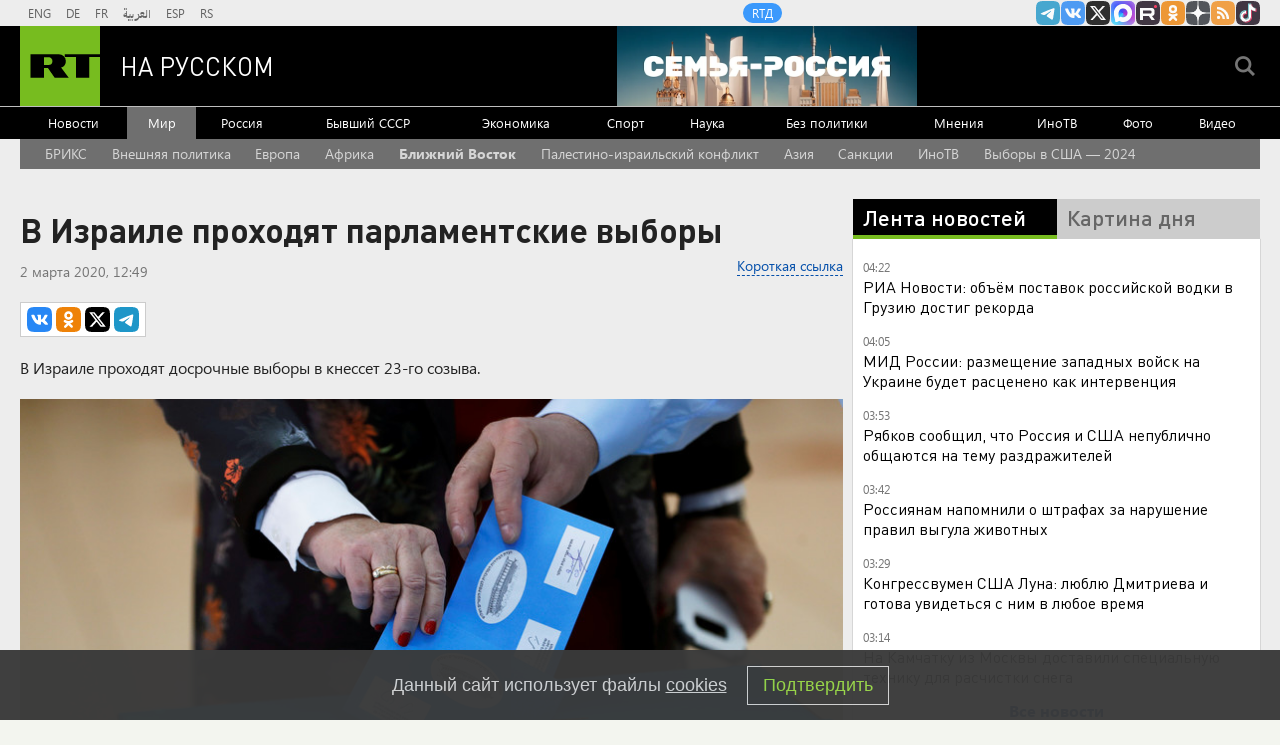

--- FILE ---
content_type: text/html
request_url: https://tns-counter.ru/nc01a**R%3Eundefined*rt_ru/ru/UTF-8/tmsec=rt_ru/2296145***
body_size: -73
content:
DF817819697570D3X1769304275:DF817819697570D3X1769304275

--- FILE ---
content_type: application/javascript; charset=utf-8
request_url: https://mediametrics.ru/partner/inject/online.jsonp.ru.js
body_size: 1479
content:
callbackJsonpMediametrics( [{"id": "88689726", "image": "//mediametrics.ru/partner/inject/img/88689726.jpg", "title": "В Иркутской области 25 января усилятся морозы и снегопады", "source": "usolie.info", "link": "//mediametrics.ru/click;mmet/site_ru?//mediametrics.ru/rating/ru/online.html?article=88689726", "favicon": "//mediametrics.ru/favicon/usolie.info.ico"},{"id": "70682713", "image": "//mediametrics.ru/partner/inject/img/70682713.jpg", "title": "Новые правила поверки счетчиков действуют с сентября в Тверской области", "source": "tver.aif.ru", "link": "//mediametrics.ru/click;mmet/site_ru?//mediametrics.ru/rating/ru/online.html?article=70682713", "favicon": "//mediametrics.ru/favicon/tver.aif.ru.ico"},{"id": "68426885", "image": "//mediametrics.ru/partner/inject/img/68426885.jpg", "title": "Украина проигнорировала предложения России по переговорам, заявили в МИД", "source": "ria.ru", "link": "//mediametrics.ru/click;mmet/site_ru?//mediametrics.ru/rating/ru/online.html?article=68426885", "favicon": "//mediametrics.ru/favicon/ria.ru.ico"},{"id": "73395448", "image": "//mediametrics.ru/partner/inject/img/73395448.jpg", "title": "Zaza cafe, автокафе - Владивосток - отзывы, меню, адреса, официальный сайт.", "source": "vl.ru", "link": "//mediametrics.ru/click;mmet/site_ru?//mediametrics.ru/rating/ru/online.html?article=73395448", "favicon": "//mediametrics.ru/favicon/vl.ru.ico"},{"id": "9093403", "image": "//mediametrics.ru/partner/inject/img/9093403.jpg", "title": "Первый день переговоров России, США и Украины в Абу-Даби завершился", "source": "ren.tv", "link": "//mediametrics.ru/click;mmet/site_ru?//mediametrics.ru/rating/ru/online.html?article=9093403", "favicon": "//mediametrics.ru/favicon/ren.tv.ico"},{"id": "55700962", "image": "//mediametrics.ru/partner/inject/img/55700962.jpg", "title": "На Сахалине у браконьера забрали микроавтобус и лодку из-за 16 крабов", "source": "astv.ru", "link": "//mediametrics.ru/click;mmet/site_ru?//mediametrics.ru/rating/ru/online.html?article=55700962", "favicon": "//mediametrics.ru/favicon/astv.ru.ico"},{"id": "56685210", "image": "//mediametrics.ru/partner/inject/img/56685210.jpg", "title": "В Рязани в роддоме №2 приостановлены партнерские роды и курсы подготовки к родам - 7info.ru - Медиаплатформа МирТесен", "source": "mt.7info.ru", "link": "//mediametrics.ru/click;mmet/site_ru?//mediametrics.ru/rating/ru/online.html?article=56685210", "favicon": "//mediametrics.ru/favicon/mt.7info.ru.ico"},{"id": "1492679", "image": "//mediametrics.ru/partner/inject/img/1492679.jpg", "title": "Собака спасла хозяина от насильной мобилизации в Одессе - РЕН ТВ - Медиаплатформа МирТесен", "source": "social.ren.tv", "link": "//mediametrics.ru/click;mmet/site_ru?//mediametrics.ru/rating/ru/online.html?article=1492679", "favicon": "//mediametrics.ru/favicon/social.ren.tv.ico"},{"id": "17472267", "image": "//mediametrics.ru/partner/inject/img/17472267.jpg", "title": "Татьянин день 25 января 2026: открытки и картинки для поздравлений", "source": "ria.ru", "link": "//mediametrics.ru/click;mmet/site_ru?//mediametrics.ru/rating/ru/online.html?article=17472267", "favicon": "//mediametrics.ru/favicon/ria.ru.ico"},{"id": "6748977", "image": "//mediametrics.ru/partner/inject/img/6748977.jpg", "title": "Минпросвещения хочет заблокировать сайты с ГДЗ и заданиями ЕГЭ - PrimaMedia.ru", "source": "www.primamedia.ru", "link": "//mediametrics.ru/click;mmet/site_ru?//mediametrics.ru/rating/ru/online.html?article=6748977", "favicon": "//mediametrics.ru/favicon/www.primamedia.ru.ico"},{"id": "35099484", "image": "//mediametrics.ru/partner/inject/img/35099484.jpg", "title": "В России могут ввести обязательную регистрацию домашних кошек и собак", "source": "www.iz.ru", "link": "//mediametrics.ru/click;mmet/site_ru?//mediametrics.ru/rating/ru/online.html?article=35099484", "favicon": "//mediametrics.ru/favicon/www.iz.ru.ico"},{"id": "55975921", "image": "//mediametrics.ru/partner/inject/img/55975921.jpg", "title": "Неизбирательный московский гопник напал на юного самбиста и тут же пожалел", "source": "life.ru", "link": "//mediametrics.ru/click;mmet/site_ru?//mediametrics.ru/rating/ru/online.html?article=55975921", "favicon": "//mediametrics.ru/favicon/life.ru.ico"}] );

--- FILE ---
content_type: application/javascript
request_url: https://smi2.ru/counter/settings?payload=CMi7AhjN9YKWvzM6JGYwMTE4MmZiLTUxZDAtNDlkZS1hYjBiLTFlODI1YzIyZjY4OA&cb=_callbacks____0mkt232xn
body_size: 1519
content:
_callbacks____0mkt232xn("[base64]");